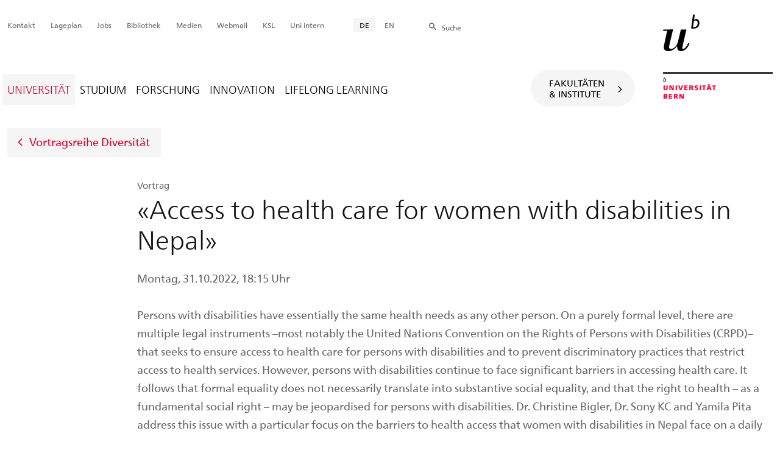

--- FILE ---
content_type: text/html; charset=utf-8
request_url: https://www.unibe.ch/universitaet/portraet/selbstverstaendnis/chancengleichheit/veranstaltungen/vortragsreihe_diversitaet/access_to_health_care_for_women_with_disabilities_in_nepal/index_ger.html
body_size: 25233
content:
	
	
		

		
<!doctype html>
<html xml:lang="de" lang="de" prefix="og: http://ogp.me/ns#" xmlns="http://www.w3.org/1999/xhtml">
<head>
	<base href="//www.unibe.ch/universitaet/portraet/selbstverstaendnis/chancengleichheit/veranstaltungen/vortragsreihe_diversitaet/access_to_health_care_for_women_with_disabilities_in_nepal/index_ger.html" />
	<meta charset="utf-8" />
	
					

    

    

    
        
        <title>Universität: «Access to health care for women with disabilities in Nepal»</title>
        
        
    

    


				
	<meta name="viewport" content="width=device-width, initial-scale=1" />
	
					
    <meta http-equiv="content-type" content="text/html; charset=utf-8"/>
    <meta http-equiv="X-UA-Compatible" content="IE=edge"/>
    <meta name="twitter:card" content="summary_large_image" />
    <meta name="twitter:site" content="@unibern" />
    <meta name="DC.Title" content="«Access to health care for women with disabilities in Nepal»"/>
    <meta property="og:title" content="«Access to health care for women with disabilities in Nepal»"/>
    <meta name="DC.Title.Alt" content="«Access to health care for women with disabilities in Nepal»" />
    <meta property="og:url" content="https://www.unibe.ch/universitaet/portraet/selbstverstaendnis/chancengleichheit/veranstaltungen/vortragsreihe_diversitaet/access_to_health_care_for_women_with_disabilities_in_nepal/index_ger.html" />
    <meta property="og:type" content="website" />
    
    
    <meta name="DC.Date" content="14.09.2022" />
    <meta name="DC.Format" content="text/html" />
    <meta name="DC.Language" content="ger" />
    <meta name="DC.Description" content="" />
    <meta name="description" content="" />
    <meta property="og:description" content="" />

    <meta property="og:site_name" content="Portal" />
    
    
    
    
     <meta name="category" content="event" />
    <meta name="access" content="extern" />
    
         
         
         
         
         
         
         
         
         <meta name="breadcrumb" content="['Universität Bern', 'Portal', 'Universität', 'Porträt', 'Selbstverständnis', 'Chancengleichheit', 'Veranstaltungen', 'Vortragsreihe Diversität', '«Access to health care for women with disabilities in Nepal»']" />
       

				
	<link rel="stylesheet" href="/assets/css/main.min.css" />
	<link rel="stylesheet" media="all" href="https://www.unibe.ch/unibe_theme_portal_2022/css/web.css" />
	<link rel="stylesheet" media="all" href="https://www.unibe.ch/content/metaobj_manager/ZMSDataTable.datatables.min.css" />
	<script src="/assets/js/head.js"></script>
	<script>
		//**********
		//* $ZMI: Register functions to be executed on document.ready
		//*********
		ZMI = function() { this.readyFn = []};
		ZMI.prototype.registerReady = function(fn) {this.readyFn.push(fn)};
		ZMI.prototype.runReady = function() {while (this.readyFn.length > 0) this.readyFn.pop()()};
		$ZMI = new ZMI();
		//**********
		//* $: Register
		//*********
		if (typeof $ == "undefined") {
			$ = function(arg0, arg1) {
				if (typeof arg0 == "function") {
					$ZMI.registerReady(arg0);
				}
			}
		}
	</script>
	
			<script type="text/javascript">
			//<!-- etracker tracklet 5.0
				var et_pagename = "Universität/Porträt/Selbstverständnis/Chancengleichheit/Veranstaltungen/Vortragsreihe Diversität/«Access to health care for women with disabilities in Nepal»";
				var et_url = "https://www.unibe.ch/universitaet/portraet/selbstverstaendnis/chancengleichheit/veranstaltungen/vortragsreihe_diversitaet/access_to_health_care_for_women_with_disabilities_in_nepal/index_ger.html";
				var et_areas = "Universität";
				var et_domain = "www.unibe.ch";
				var et_securecode = "epmsQx";
			//-->
			</script>
			<script id="_etLoader" 
				type="text/javascript" charset="UTF-8" data-block-cookies="true" 
				data-secure-code="epmsQx" 
				src="https://code.etracker.com/code/e.js" async>
			</script>
		
</head>

<body class="skin-color-red client-portal UniBEEvent Home" id="e1262051" data-mainnavsection="portal">
	<div class="wrapper">
		<header>
			
					

<div class="container">
	<a href="https://www.unibe.ch/index_ger.html" title="Startseite Portal Universität Bern" ><img class="site-logo" src="/assets/media/image/logo_unibern@2x.png" alt="Universität Bern" /></a>
	
	<hr />

	
	<nav class="nav-skip">
		<ul>
			<li><a id="homelink" accesskey="0" href="https://www.unibe.ch/index_ger.html" >Startseite</a></li>
			<li><a accesskey="1" href="#nav-main">Menu</a></li>
			<li><a accesskey="2" href="#content">Inhalt</a></li>
			<li><a accesskey="3" href="#address">Kontakt</a></li>
			<li><a accesskey="5" href="#site-search">Suche</a></li>
			<li><a accesskey="6" href="#nav-lang">Sprachwahl</a></li>
			<li><a accesskey="7" href="#nav-service">Wichtige Seiten</a></li>
		</ul>
	</nav>

	<hr />
</div>


				
			
					

<nav id="nav-main" class="nav-main nav-main-mobile">
	<div class="container">
		<div class="hidden-lg mobile-menu"><a href="#">Menu <span class="sr-only"> öffnen</span></a></div>
		<div class="view-container">
			<div class="overall">
				<div class="top-info">
					<ul>
						<li class="menu-close"><a href="#">Menu<span class="sr-only"> schliessen</span></a></li>
						<li class="back-info"><a href="https://www.unibe.ch/universitaet/portraet/vision/index_ger.html">Porträt</a></li>
						<li class="toplevel-info"><a href="https://www.unibe.ch/universitaet/portraet/selbstverstaendnis/leitbild/index_ger.html">Selbstverständnis</a></li>
						
						
						
						
					</ul>
				</div>

				
				<ul class="level-1" role="tablist">
					<li ><a href="#" id="mainnav-tab-1" role="tab" aria-controls="mainnav-panel-1" title="https://www.unibe.ch/universitaet/portraet/vision/index_ger.html" class="active">Universität</a></li>
     <li ><a href="#" id="mainnav-tab-2" role="tab" aria-controls="mainnav-panel-2" title="https://www.unibe.ch/studium/index_ger.html" class="">Studium</a></li>
     <li ><a href="#" id="mainnav-tab-3" role="tab" aria-controls="mainnav-panel-3" title="https://www.unibe.ch/forschung/auf_einen_blick/index_ger.html" class="">Forschung</a></li>
     <li ><a href="#" id="mainnav-tab-4" role="tab" aria-controls="mainnav-panel-4" title="https://www.unibe.ch/innovation/index_ger.html" class="">Innovation</a></li>
     <li ><a href="#" id="mainnav-tab-5" role="tab" aria-controls="mainnav-panel-5" title="https://www.unibe.ch/lifelong_learning/lifelong_learning/index_ger.html" class="">Lifelong Learning</a></li>
				</ul>

				
				<div class="mega-pd"></div>
			</div>
		</div>

		
		<div id="site-switch" class="site-switch skin-goto-subsite">
			<a href="#">Fakultäten<br />&amp; Institute</a>
		</div>

		
		
  
  
    <div class="site-search hidden-lg">
      <a href="#"><span class="hidden-xs hidden-sm">Suchen</span></a>
      <div class="site-search-flyout">
        <form id="site-search-mobile" method="get" action="https://www.suche.unibe.ch" data-opensearch_url="https://www.unibe.ch/suche/index_ger.html">
          <label for="form-site-search-mobile" class="sr-only">Suchen</label>
          <input id="form-site-search-mobile" type="text" name="eingabe" class="form-control" />
          <button class="btn">Suchen</button>
        </form>
      </div>
    </div>
  
  


	</div>
</nav>

				
		</header>

		
					
<div class="container-fluid">
	<div class="container">
		
		
		
		
		
		
		<a class="back-button" href="https://www.unibe.ch/universitaet/portraet/selbstverstaendnis/chancengleichheit/veranstaltungen/vortragsreihe_diversitaet/index_ger.html">Vortragsreihe Diversität</a>
	</div>
</div>

				
		
					
    
    

<section class="page-content">
	<main id="content" role="main">
		
		<div class="container-fluid">
				<div class="container">
					


  <div class="row"><div class="col-lg-offset-2 col-lg-10">
    <small class="sidehead">Vortrag</small>
    <h1>«Access to health care for women with disabilities in Nepal»</h1> 
    
       
      <p>Montag, 31.10.2022, 18:15 Uhr</p>
    
  </div>
</div> 
<div class="row"><div class="col-lg-offset-2 col-lg-10">
  <p>Persons with disabilities have essentially the same health needs as any other person. On a purely formal level, there are multiple legal instruments –most notably the United Nations Convention on the Rights of Persons with Disabilities (CRPD)– that seeks to ensure access to health care for persons with disabilities and to prevent discriminatory practices that restrict access to health services. However, persons with disabilities continue to face significant barriers in accessing health care. It follows that formal equality does not necessarily translate into substantive social equality, and that the right to health – as a fundamental social right – may be jeopardised for persons with disabilities. Dr. Christine Bigler, Dr. Sony KC and Yamila Pita address this issue with a particular focus on the barriers to health access that women with disabilities in Nepal face on a daily basis.</p>
</div></div> 

  <div class="row">
    <div class="col-lg-offset-2 col-lg-8">
      <table class="dl-list">
        <tbody>
        
          <tr><th>
           Veranstaltende:
          </th><td>
            Abteilung für Chancengleichheit
          </td></tr>
        
        
          <tr><th>
            Referierende:
          </th><td>
        Dr. Christine Bigler, Dr. Sony KC, Yamila Pita, Interdisziplinäres Zentrum für Geschlechterforschung
          </td></tr>
        
        <tr><th>
          Datum:
        </th><td>
        
            
            31.10.2022
        
        </td></tr>
        
          <tr><th>
            Uhrzeit:
          </th><td>
          18:15 - 19:30 Uhr
          
          </td></tr>
        
        
          <tr><th>
            Ort: 
          </th><td>
            A022<br />
            UniS<br />
            Schanzeneckstrasse 1<br />
            3012 Bern
          </td></tr>
        
         
        <tr><th>
          Merkmale:
        </th><td>
        
           Öffentlich<br />
        
        
        
           kostenlos<br />
        
        
        </td></tr>
       </tbody></table>
    </div>
  </div>




			</div>
		</div>
	</main>
</section>




<section class="newscontainer_home" arial-label="News und Veranstaltungen" title="News und Veranstaltungen">
	
	
</section>


<div class="container service-footer-container">
	<div class="service-footer">
		<ul>
			<li><a href="#" class="icon-share no-border share-popover" data-original-title="" title="">Weiterempfehlen</a>
				<div id="popover-service-footer">
					<ul>
						<li><a href="https://www.facebook.com/sharer/sharer.php?u=https://www.unibe.ch/universitaet/portraet/selbstverstaendnis/chancengleichheit/veranstaltungen/vortragsreihe_diversitaet/access_to_health_care_for_women_with_disabilities_in_nepal" class="icon-facebook no-border" target="_blank">Facebook</a></li>
						<li><a href="mailto:?body=https://www.unibe.ch/universitaet/portraet/selbstverstaendnis/chancengleichheit/veranstaltungen/vortragsreihe_diversitaet/access_to_health_care_for_women_with_disabilities_in_nepal" class="icon-mail no-border">E-Mail</a></li>
						<li><a href="https://www.linkedin.com/shareArticle?mini=true&amp;url=https://www.unibe.ch/universitaet/portraet/selbstverstaendnis/chancengleichheit/veranstaltungen/vortragsreihe_diversitaet/access_to_health_care_for_women_with_disabilities_in_nepal" class="icon-share no-border no-border" target="_blank">LinkedIn</a></li>
					</ul>
					<a class="popover-close icon-close fas fa-close"></a>
				</div>
			</li>
			<li><a href="#" class="icon-print fas fa-print">Drucken</a></li>
		</ul>
	</div>
</div>



					
				

		
					


				
		
					
	




				
		
					

    
    <a href="#" class="back-to-top off"><span class="sr-only">Oben</span></a>
    
    <footer class="footer">

        <h2 class="sr-only">Weitere Informationen über diesen Webauftritt</h2>
        <div class="container-fluid footer__main accent">

            
            <div id="nav-service" class="footer-nav-search container">

                

                <nav class="nav-service">
                    <h3 class="sr-only">Wichtige Seiten</h3>
                    <ul>
                        
                            <li>
                                <a href="https://www.unibe.ch/kontakt/index_ger.html" onmousedown="javascript:ET_Event.click('Metanavigation_Kontakt')" target="_self">Kontakt</a>
                            </li>
                        
                            <li>
                                <a href="https://www.unibe.ch/universitaet/campus__und__infrastruktur/lageplaene__und__hoerraeume/lageplaene/index_ger.html" onmousedown="javascript:ET_Event.click('Metanavigation_Lageplan')" target="_self">Lageplan</a>
                            </li>
                        
                            <li>
                                <a href="https://karriere.unibe.ch/offene_stellen/index_ger.html" onmousedown="javascript:ET_Event.click('Metanavigation_Jobs')" target="_self">Jobs</a>
                            </li>
                        
                            <li>
                                <a href="https://www.ub.unibe.ch/index_ger.html" onmousedown="javascript:ET_Event.click('Metanavigation_Bibliothek')" target="_self">Bibliothek</a>
                            </li>
                        
                            <li>
                                <a href="https://mediarelations.unibe.ch/services/index_ger.html" onmousedown="javascript:ET_Event.click('Metanavigation_Medien')" target="_self">Medien</a>
                            </li>
                        
                            <li>
                                <a href="https://outlook.office.com/mail/" onmousedown="javascript:ET_Event.click('Metanavigation_Webmail')" target="_self">Webmail</a>
                            </li>
                        
                            <li>
                                <a href="https://www.unibe.ch/studium/werkzeuge_und_arbeitshilfen/einzelne_tools/ksl/anmeldung/index_ger.html" onmousedown="javascript:ET_Event.click('Metanavigation_KSL')" target="_self">KSL</a>
                            </li>
                        
                            <li>
                                <a href="https://intern.unibe.ch/index_ger.html" onmousedown="javascript:ET_Event.click('Metanavigation_Uni intern')" target="_self">Uni intern</a>
                            </li>
                        
                    </ul>
                </nav>

                
                <nav id="nav-lang" class="nav-lang">
                    <h3 class="hidden-lg">Sprachwahl</h3>
                    <ul>
                       
                        <li>
                          <a href="https://www.unibe.ch/universitaet/portraet/selbstverstaendnis/chancengleichheit/veranstaltungen/vortragsreihe_diversitaet/access_to_health_care_for_women_with_disabilities_in_nepal/index_ger.html" class="active">DE</a>
                        </li>
                        
                        
                        
                        
                        
                        
                       
                        
                        
                        
                        
                        
                        
                        
                       
                        
                        
                        
                        
                        
                        
                        
                       
                        
                        
                        <li>
                            <a href="https://www.unibe.ch/university/portrait/self_image/equal_opportunities/events/diversity_lecture_series/access_to_health_care_for_women_with_disabilities_in_nepal/index_eng.html">EN</a>
                        </li>
                        
                        
                        
                        
                       
                        
                        
                        
                        
                        
                        
                        
                       
                        
                        
                        
                        
                        
                        
                        
                       
                        
                        
                        
                        
                        
                        
                        
                       
                    </ul>
                </nav>

                
                
                  <form id="site-search" class="site-search form-inline" method="get" action="https://www.suche.unibe.ch" data-opensearch_url="https://www.unibe.ch/suche/index_ger.html">
                    <h3 class="sr-only">Site-Suche</h3>
                    <label for="form-site-search">Suche</label> <input id="form-site-search" type="text" name="eingabe" class="form-control" />
                    <button class="btn">Suchen</button>
                  </form>
                
                

            </div><!-- #nav-service end -->

            <!-- Claim -->
            <div class="container">
                <div class="footer__claim row col-xs-12">
                    <div class="footer__logo--unibern">
                        <img src="/assets/media/image/logo-uni-bern.svg" alt="Universität Bern" />
                    </div>
                    <div class="footer__logo--claim">
                        <a href="https://www.unibe.ch/universitaet/portraet/vision/index_ger.html">
                            <img src="/assets/media/image/unibe-claim_ger.svg" alt="/universitaet/portraet/vision/index_ger.html" />
                        </a>
                    </div>
                </div>
            </div>

            <!-- Copyright, Legals und Adresse -->
            <div class="container">
                <div class="row col-xs-12">
                    <h3 class="sr-only">Rechtliches und Impressum</h3>
                    <ul class="footer__legal reset-list">
                        <li id="address" itemscope="itemscope" itemtype="https://schema.org/Organization" >© 2026
                            <address itemprop="address" itemscope="itemscope" itemtype="https://schema.org/PostalAddress" >
                                <span itemprop="name">Universität Bern</span>,
                                <span itemprop="streetAddress">Hochschulstrasse 6</span>,
                                <span itemprop="addressCountry">CH</span>
                                <span itemprop="postalCode">3012</span>
                                <span itemprop="addressLocality">Bern</span>
                            </address>
                        </li>
                        <li><a href="https://www.unibe.ch/rechtliche_hinweise/index_ger.html">Rechtliche Hinweise</a></li>
                        <li><a href="https://www.unibe.ch/impressum/index_ger.html">Impressum</a></li>
                    </ul>
                </div>
            </div>
        </div>

        <!-- Partner -->
        <div class="footer__partner container-fluid">
            <div class="container">
                <div class="row col-xs-8 col-sm-6 col-md-4">
                    <h3 class="sr-only">Unsere Partner</h3>
                    <div class="footer__partner-logos">
                        <a href="https://www.swissuniversities.ch/" target="_blank">
                          <img src="/assets/media/image/logo-swissuniversities.svg" alt="Swiss University" class="footer-logo-swissuniversity" />
                        </a>
                        <a href="https://www.unibe.ch/universitaet/portraet/selbstverstaendnis/qualitaet/institutionelle_akkreditierung/index_ger.html">
                          <img src="/assets/media/image/logo-sakkr.svg" alt="Akkreditierung" />
                        </a>
                    </div>
                </div>
            </div>
        </div>
    </footer>


				
	</div>
	
					



<script>
// Rev 11.02.2016
var unibe_settings = {
	"de": {
		"defaultURL": {
			"portal": "https://www.unibe.ch/index_ger.html",
			"subsite": "https://www.unibe.ch/fakultaeteninstitute/index_ger.html"
		},
		"navPortalAjaxURL": "/unibe/content/nav_portal_ger.html",
		"navUniinternAjaxURL": "/unibe/content/nav_uniintern_ger.html",
		"facultySearchAjaxURL": "ajax/suchtreffer_fakultaeten.html",
		"ajaxSuffix": "_ger.html"
	},
	"en": {
		"defaultURL": {
			"portal": "https://www.unibe.ch/index_eng.html",
			"subsite": "https://www.unibe.ch/facultiesinstitutes/index_eng.html"
		},
		"navPortalAjaxURL": "/unibe/content/nav_portal_eng.html",
		"navUniinternAjaxURL": "/unibe/content/nav_uniintern_eng.html",
		"facultySearchAjaxURL": "ajax/suchtreffer_fakultaeten_eng.html",
		"ajaxSuffix": "_eng.html"
	},
	"fr": {
		"defaultURL": {
			"portal": "https://www.unibe.ch/index_fra.html",
			"subsite": "https://www.unibe.ch/facultesinstituts/index_fra.html"
		},
		"navPortalAjaxURL": "/unibe/content/nav_portal_fra.html",
		"navUniinternAjaxURL": "/unibe/content/nav_uniintern_fra.html",
		"facultySearchAjaxURL": "ajax/suchtreffer_fakultaeten_fra.html",
		"ajaxSuffix": "_fra.html"
	},
	"it": {
		"defaultURL": {
			"portal": "https://www.unibe.ch/index_ita.html",
			"subsite": "https://www.unibe.ch/fakultaeteninstitute/index_ita.html"
		},
		"navPortalAjaxURL": "/unibe/content/nav_portal_ita.html",
		"navUniinternAjaxURL": "/unibe/content/nav_uniintern_ita.html",
		"facultySearchAjaxURL": "ajax/suchtreffer_fakultaeten_ita.html",
		"ajaxSuffix": "_ita.html"
	},
	"es": {
		"defaultURL": {
			"portal": "https://www.unibe.ch/index_spa.html",
			"subsite": "https://www.unibe.ch/index_spa.html"
		},
		"navPortalAjaxURL": "/unibe/content/nav_portal_ger.html",
		"navUniinternAjaxURL": "/unibe/content/nav_uniintern_ger.html",
		"facultySearchAjaxURL": "ajax/suchtreffer_fakultaeten_ger.html",
		"ajaxSuffix": "_ger.html"
	},
	"ca": {
		"defaultURL": {
			"portal": "https://www.unibe.ch/index_ger.html",
			"subsite": "https://www.unibe.ch/fakultaeteninstitute/index_ger.html"
		},
		"navPortalAjaxURL": "/unibe/content/nav_portal_ger.html",
		"navUniinternAjaxURL": "/unibe/content/nav_uniintern_ger.html",
		"facultySearchAjaxURL": "ajax/suchtreffer_fakultaeten_ger.html",
		"ajaxSuffix": "_ger.html"
	},
	"uk": {
		"defaultURL": {
			"portal": "https://www.unibe.ch/index_ger.html",
			"subsite": "https://www.unibe.ch/fakultaeteninstitute/index_ger.html"
		},
		"navPortalAjaxURL": "/unibe/content/nav_portal_ger.html",
		"navUniinternAjaxURL": "/unibe/content/nav_uniintern_ger.html",
		"facultySearchAjaxURL": "ajax/suchtreffer_fakultaeten_ger.html",
		"ajaxSuffix": "_ger.html"
	}
}
</script>



<script src="/assets/js/legacy/scripts.min.js"></script>
<script defer src="/assets/js/vendors/photoswipe/photoswipe.min.js"></script>
<script defer src="/assets/js/vendors/photoswipe/photoswipe-ui-default.min.js"></script>
<script src="/assets/js/main.min.js"></script>
<script src="/assets/js/legacy/vendor/jquery_unibe.ui.js"></script>



<script src="https://www.unibe.ch/content/metaobj_manager/ZMSDataTable.papaparse.min.js"></script>
<script src="https://www.unibe.ch/content/metaobj_manager/ZMSDataTable.datatables.min.js"></script>
<script src="https://www.unibe.ch/content/metaobj_manager/ZMSDataTable.alphabetsearch.min.js"></script>

<script>
//<!--
	$(function() {
		// +++++++++++++++++++++++++++++++++++++++++++++++++++++++++++++++++++++++++++++
		// IMPORTANT: SET OPEN_SEARCH URL
		// +++++++++++++++++++++++++++++++++++++++++++++++++++++++++++++++++++++++++++++
		const opensearch_url = $('#site-search').data('opensearch_url') || '/unibe/portal/content/suche';
		$('#site-search, #site-search-mobile').attr('action', opensearch_url);

		// Init autocomplete
		$('#form-site-search, #form-site-search-mobile').attr('name','q');
		$('#form-site-search, #form-site-search-mobile').attr('autocomplete','off');

		const sourceFn = (request, response) => {
				$.ajax({
					url: './opensearch_suggest',
					type: 'GET',
					dataType: "json",
					data: {'q': request.term},
					success: (data) => {
						response(data)
					}
				});
			};
		const minLength = 3;

		$('#form-site-search').autocomplete({
			source: sourceFn,
			minLength,
			position: { my: "right top", at: "right bottom", within: $('#form-site-search') }
		});
		
		$('#form-site-search-mobile').autocomplete({
			source: sourceFn,
			minLength,
			position: { my: "right bottom", at: "right top", within: $('#form-site-search-mobile') },
			appendTo: $('#form-site-search-mobile').closest('.nav-main-mobile')
		})
	});
//-->
</script>
<script type="text/javascript">
//<!--
	function Tastendruck (e) {
		evt = e || window.event;
		if ((evt.keyCode==46 && document.site-search.form-site-search.value.length==0)||(evt.keyCode==8 && document.site-search.form-site-search.value.length==0)) {
			$("#site-search").submit();
		}
	}
//-->
</script>


				
	<script src="/++resource++zms_/zmi.core.js"></script>
</body>
</html>


			
			
		
	

	



--- FILE ---
content_type: text/javascript; charset=utf-8
request_url: https://www.unibe.ch/content/metaobj_manager/ZMSDataTable.alphabetsearch.min.js
body_size: 6231
content:
/*! AlphabetSearch for DataTables v1.2.5
 * 2014 SpryMedia Ltd - datatables.net/license
 * Gyrocode LLC - MIT License
 */
(function($){$.fn.dataTable.Api.register("alphabetSearch()",function(searchTerm){this.iterator("table",function(context){context.alphabetSearch.letter=searchTerm;});return this;});$.fn.dataTable.Api.register("alphabetSearch.recalc()",function(){this.iterator("table",function(context){draw(new $.fn.dataTable.Api(context),$("div.alphabet",this.table().container()),context);});return this;});$.fn.dataTable.ext.search.push(function(context,searchData){if(!context.hasOwnProperty("alphabetSearch")){return true;}if(!context.alphabetSearch.letterSearch){return true;}var letter=searchData[context.alphabetSearch.column].toString().replace(/<.*?>/g,"").charAt(0).toUpperCase();if(context.alphabetSearch.letterSearch!=="#"){if(letter===context.alphabetSearch.letterSearch){return true;}}else{if(/\d/.test(letter)){return true;}}return false;});$.fn.dataTable.ext.order["alphabetSearch"]=function(context,col){var order_col=this.api().order()[0][0];var order_method=this.api().order()[0][1];if(order_col!==context.alphabetSearch.column){context.alphabetSearch.pass=0;}var data=this.api().column(col,{order:"index"}).data().map(function(value,index){var letter=value.replace(/<.*?>/g,"").charAt(0).toUpperCase();return(order_col===context.alphabetSearch.column)?((!context.alphabetSearch.pass)?"":((order_method==="asc")?letter:String.fromCharCode(65535-letter.charCodeAt(0)))):letter;});if(order_col===context.alphabetSearch.column){if(!context.alphabetSearchPass){context.alphabetSearch.pass=0;}context.alphabetSearch.pass=(context.alphabetSearch.pass+1)%2;}return data;};function bin(data){var letter,bins={};for(var i=0,ien=data.length;i<ien;i++){letter=data[i].toString().replace(/<.*?>/g,"").charAt(0).toUpperCase();if(/\d/.test(letter)){letter="#";}if(bins[letter]){bins[letter]++;}else{bins[letter]=1;}}return bins;}function draw(table,alphabet,context){alphabet.empty();if(context.oLanguage.alphabetSearch.infoDisplay!==""){$('<span class="alphabet-info-display"></span>').html(context.oLanguage.alphabetSearch.infoDisplay).appendTo(alphabet);}var columnData=table.column(context.alphabetSearch.column,{search:"applied"}).data();var bins=bin(columnData);var alphabetList=$("<ul/>");$("<a/>").attr("href","javascript:;").data("letter","").data("match-count",columnData.length).addClass(((!context.alphabetSearch.letter)?"active":"")).html("<span>"+context.oLanguage.alphabetSearch.infoAll+"</span>").wrap("<li/>").parent().appendTo(alphabetList);for(var i=0;i<context.oLanguage.alphabetSearch.alphabet.length;i++){var letter=context.oLanguage.alphabetSearch.alphabet[i];$("<a/>").attr("href","javascript:;").data("letter",letter).data("match-count",bins[letter]||0).addClass((!bins[letter]?"empty":"")+((context.alphabetSearch.letter===letter)?" active":"")).html("<span>"+letter+"</span>").wrap("<li/>").parent().appendTo(alphabetList);}alphabetList.appendTo(alphabet);$('<div class="alphabet-info"></div>').appendTo(alphabet);if(context.alphabetSearch.letter){context.alphabetSearch.letterSearch=context.alphabetSearch.letter;table.draw();context.alphabetSearch.letterSearch="";}table.one("search",function(e,context){var api=new $.fn.dataTable.Api(context);api.alphabetSearch.recalc();});}$.fn.dataTable.AlphabetSearch=function(context){var table=new $.fn.dataTable.Api(context);var alphabet=$('<div class="alphabet"/>');context.oLanguage.alphabetSearch=$.extend({"alphabet":"#ABCDEFGHIJKLMNOPQRSTUVWXYZ","infoDisplay":"Display:","infoAll":"All"},((context.oLanguage.alphabetSearch)?context.oLanguage.alphabetSearch:{}));context.oLanguage.alphabetSearch.alphabet.toUpperCase();context.alphabetSearch=$.extend({column:0},$.isPlainObject(context.oInit.alphabetSearch)?context.oInit.alphabetSearch:{},{letter:"",letterSearch:"",pass:0});if(context.alphabetSearch.column>=0&&context.alphabetSearch.column<context.aoColumns.length){context.aoColumns[context.alphabetSearch.column].sSortDataType="alphabetSearch";}if(context.hasOwnProperty("aaSortingFixed")&&typeof context.aaSortingFixed==="object"){if($.isArray(context.aaSortingFixed)){if(context.aaSortingFixed.length&&!$.isArray(context.aaSortingFixed[0])){context.aaSortingFixed=[[context.alphabetSearch.column,"asc"],context.aaSortingFixed];}else{context.aaSortingFixed.unshift([context.alphabetSearch.column,"asc"]);}}else{if(!context.aaSortingFixed.hasOwnProperty("pre")){context.aaSortingFixed.pre=[];}if(context.aaSortingFixed.pre.length&&!$.isArray(context.aaSortingFixed.pre[0])){context.aaSortingFixed.pre=[[context.alphabetSearch.column,"asc"],context.aaSortingFixed.pre];}else{context.aaSortingFixed.pre.unshift([context.alphabetSearch.column,"asc"]);}}}else{context.aaSortingFixed=[context.alphabetSearch.column,"asc"];}draw(table,alphabet,context);alphabet.on("click","a",function(e){e.preventDefault();alphabet.find(".active").removeClass("active");$(this).addClass("active");table.alphabetSearch($(this).data("letter")).draw();});alphabet.on("mouseenter","a",function(){var $el=$(this);var el_pos=$el.position();var $alphabet_info=$(".alphabet-info",alphabet);$alphabet_info.html($el.data("match-count"));$alphabet_info.css({opacity:1,left:el_pos.left+Math.round(($el.outerWidth()-$alphabet_info.outerWidth())/2),top:$(this).position().top+$el.outerHeight()});}).on("mouseleave","a",function(){alphabet.find("div.alphabet-info").css("opacity",0);});table.on("draw",function(e,context){var api=new $.fn.dataTable.Api(context);var col_total=api.columns().nodes().length;var rows=api.rows({page:"current"}).nodes();var group_last=null;api.column(context.alphabetSearch.column,{page:"current"}).data().each(function(name,index){var group=name.replace(/<.*?>/g,"").charAt(0).toUpperCase();if(group_last!==group){$(rows).eq(index).before('<tr class="alphabet-group"><td colspan="'+col_total+'">'+group+"</td></tr>");group_last=group;}});if(!rows.length&&context.alphabetSearch){var letter=context.alphabetSearch.letter;$(api.table().body()).prepend('<tr class="alphabet-group"><td colspan="'+col_total+'">'+letter+"</td></tr>");}});this.node=function(){return alphabet;};};$.fn.DataTable.AlphabetSearch=$.fn.dataTable.AlphabetSearch;$.fn.dataTable.ext.feature.push({fnInit:function(settings){var search=new $.fn.dataTable.AlphabetSearch(settings);return search.node();},cFeature:"A"});}(jQuery));